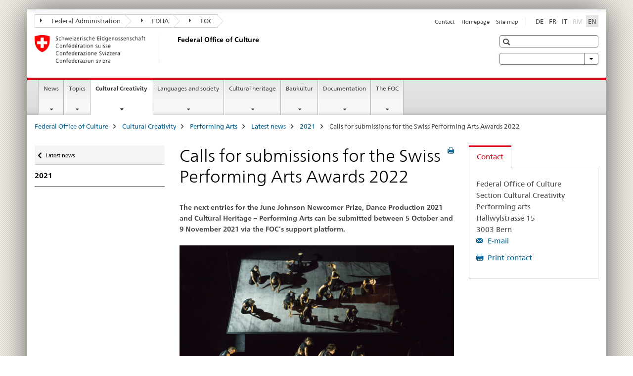

--- FILE ---
content_type: text/html;charset=utf-8
request_url: https://www.bak.admin.ch/bak/en/home/aktuelles/_jcr_content/par.html
body_size: 632
content:

<div class="mod mod-columncontrols">
		
			
			
				
					
					
						<div class="row">
							
								<div class="col-md-6 col-sm-8">
									
<div class="mod mod-link">
	
		
		
			<p>
				<a href="/bak/en/home/news/bak---aktuelles---archiv/aktuelles-2025.html" target="_self" title="Latest news 2025" aria-label="Latest news 2025">Latest news 2025</a>
			</p>
		
	
</div>


    
        
    



								</div>
							
								<div class="col-md-6 col-sm-4">
									


    
        
    



								</div>
							
						</div>
					
				
			
		
</div>


<div class="mod mod-text">
    
        
        
            <article class="clearfix">
                
                
                    <p class="lead">Please note that not all the content of our website is available in English. To access the full navigation, please refer to the German, French or Italian version.</p>
                
            </article>
        
    
</div>


    
        
    




--- FILE ---
content_type: text/html;charset=utf-8
request_url: https://www.bak.admin.ch/bak/en/home/themen/_jcr_content/par.html
body_size: 2412
content:

<div class="mod mod-text">
    
        
        
            <article class="clearfix">
                
                
                    <p class="lead">Please note that not all the content of our website is available in English. To access the full navigation, please refer to the German, French or Italian version.</p>
                
            </article>
        
    
</div>
<div class="mod mod-columncontrols">
		
			
			
				
					
					
						<div class="row">
							
								<div class="col-sm-4">
									
<div class="mod mod-headline">
	
		
		
		
			<h3>A</h3>
		
	
</div>



<div class="mod mod-linklist">
	
	



	
		
		
			
			
			
				
				
					<ul class="list-unstyled">
						
							<li>
								
									
									
										<a href="/bak/de/home/aktuelles/laufende-ausschreibungen.html" title="Aktuelle Ausschreibungen" aria-label="Aktuelle Ausschreibungen">Aktuelle Ausschreibungen</a>
									
								
							</li>
						
							<li>
								
									
									
										<a href="/bak/de/home/das-bak/auftrag.html" title="Auftrag" aria-label="Auftrag">Auftrag</a>
									
								
							</li>
						
							<li>
								
									
									
										<a href="/bak/de/home/sprachen-und-gesellschaft/sprachen/sprachengesetz-und-sprachenverordnung/schulischer-austausch.html" title="Austausch" aria-label="Austausch">Austausch</a>
									
								
							</li>
						
					</ul>
				
			
			
		
	



	
</div>

<div class="mod mod-headline">
	
		
		
		
			<h3>B</h3>
		
	
</div>



<div class="mod mod-linklist">
	
	



	
		
		
			
			
			
				
					
				
				
			
			
		
	



	
</div>

<div class="mod mod-headline">
	
		
		
		
			<h3>C</h3>
		
	
</div>



<div class="mod mod-linklist">
	
	



	
		
		
			
			
			
				
				
					<ul class="list-unstyled">
						
							<li>
								
									
									
										<a href="/bak/de/home/themen/covid19.html" title="COVID-19" aria-label="COVID-19">COVID-19</a>
									
								
							</li>
						
					</ul>
				
			
			
		
	



	
</div>

<div class="mod mod-headline">
	
		
		
		
			<h3>D</h3>
		
	
</div>



<div class="mod mod-linklist">
	
	



	
		
		
			
			
			
				
				
					<ul class="list-unstyled">
						
							<li>
								
									
									
										<a href="/bak/en/home/baukultur/konzept-baukultur/erklaerung-von-davos-und-davos-prozess.html" title="Davos Declaration" aria-label="Davos Declaration">Davos Declaration</a>
									
								
							</li>
						
							<li>
								
									
									
										<a href="/bak/de/home/baukultur.html" title="Denkmalpflege" aria-label="Denkmalpflege">Denkmalpflege</a>
									
								
							</li>
						
							<li>
								
									
									
										<a href="/bak/de/home/baukultur/bauen-planen-entwickeln.html" title="Denkmal und Energie" aria-label="Denkmal und Energie">Denkmal und Energie</a>
									
								
							</li>
						
							<li>
								
									
									
										<a href="/bak/de/home/kulturschaffen/design.html" title="Design" aria-label="Design">Design</a>
									
								
							</li>
						
					</ul>
				
			
			
		
	



	
</div>

<div class="mod mod-headline">
	
		
		
		
			<h3>E</h3>
		
	
</div>



<div class="mod mod-linklist">
	
	



	
		
		
			
			
			
				
				
					<ul class="list-unstyled">
						
							<li>
								
									
									
										<a href="/bak/de/home/baukultur/ekd.html" title="Eidgen&ouml;ssische Kommission f&uuml;r Denkmalpflege EKD" aria-label="Eidgen&ouml;ssische Kommission f&uuml;r Denkmalpflege EKD">Eidgen&ouml;ssische Kommission f&uuml;r Denkmalpflege EKD</a>
									
								
							</li>
						
					</ul>
				
			
			
		
	



	
</div>

<div class="mod mod-headline">
	
		
		
		
			<h3>F</h3>
		
	
</div>



<div class="mod mod-linklist">
	
	



	
		
		
			
			
			
				
				
					<ul class="list-unstyled">
						
							<li>
								
									
									
										<a href="/bak/de/home/kulturschaffen/film1.html" title="Film" aria-label="Film">Film</a>
									
								
							</li>
						
							<li>
								
									
									
										<a href="/bak/de/home/aktuelles/laufende-ausschreibungen/foerderplattform--fpf-.html" title="F&ouml;rderplattform (FPF)" aria-label="F&ouml;rderplattform (FPF)">F&ouml;rderplattform (FPF)</a>
									
								
							</li>
						
							<li>
								
									
									
										<a href="/bak/de/home/kulturschaffen/fotografie.html" title="Fotografie" aria-label="Fotografie">Fotografie</a>
									
								
							</li>
						
					</ul>
				
			
			
		
	



	
</div>

<div class="mod mod-headline">
	
		
		
		
			<h3>G</h3>
		
	
</div>



<div class="mod mod-linklist">
	
	



	
		
		
			
			
			
				
				
					<ul class="list-unstyled">
						
							<li>
								
									
									
										<a href="/bak/de/home/baukultur/archaeologie-und-denkmalpflege/historische-gaerten.html" title="Gartendenkm&auml;ler" aria-label="Gartendenkm&auml;ler">Gartendenkm&auml;ler</a>
									
								
							</li>
						
					</ul>
				
			
			
		
	



	
</div>

<div class="mod mod-headline">
	
		
		
		
			<h3>H</h3>
		
	
</div>



<div class="mod mod-linklist">
	
	



	
		
		
			
			
			
				
				
					<ul class="list-unstyled">
						
							<li>
								
									
									
										<a href="/bak/de/home/baukultur.html" title="Heimatschutz und Denkmalpflege" aria-label="Heimatschutz und Denkmalpflege">Heimatschutz und Denkmalpflege</a>
									
								
							</li>
						
					</ul>
				
			
			
		
	



	
</div>



    
        
    



								</div>
							
								<div class="col-sm-4">
									
<div class="mod mod-headline">
	
		
		
		
			<h3>J</h3>
		
	
</div>



<div class="mod mod-linklist">
	
	



	
		
		
			
			
			
				
				
					<ul class="list-unstyled">
						
							<li>
								
									
									
										<a href="/bak/de/home/sprachen-und-gesellschaft/jenische-und-sinti-als-nationale-minderheit.html" title="Jenische und Sinti" aria-label="Jenische und Sinti">Jenische und Sinti</a>
									
								
							</li>
						
							<li>
								
									
									
										<a href="/bak/de/home/sprachen-und-gesellschaft/musikalische-bildung/herzlich-willkommen-beim-programm-jugend-und-musik.html" title="Jugend und Musik" aria-label="Jugend und Musik">Jugend und Musik</a>
									
								
							</li>
						
					</ul>
				
			
			
		
	



	
</div>

<div class="mod mod-headline">
	
		
		
		
			<h3>I</h3>
		
	
</div>



<div class="mod mod-linklist">
	
	



	
		
		
			
			
			
				
				
					<ul class="list-unstyled">
						
							<li>
								
									
									
										<a href="/bak/de/home/kulturerbe/immaterielles-kulturerbe-unesco-lebendige-traditionen/unesco-konvention-bewahrung-immaterielles-kulturerbe.html" title="UNESCO-Konvention zur Bewahrung des immateriellen Kulturerbes" aria-label="UNESCO-Konvention zur Bewahrung des immateriellen Kulturerbes">UNESCO-Konvention zur Bewahrung des immateriellen Kulturerbes</a>
									
								
							</li>
						
							<li>
								
									
									
										<a href="/bak/de/home/baukultur/isos-und-ortsbildschutz.html" title="ISOS" aria-label="ISOS">ISOS</a>
									
								
							</li>
						
					</ul>
				
			
			
		
	



	
</div>

<div class="mod mod-headline">
	
		
		
		
			<h3>K</h3>
		
	
</div>



<div class="mod mod-linklist">
	
	



	
		
		
			
			
			
				
				
					<ul class="list-unstyled">
						
							<li>
								
									
									
										<a href="/bak/en/home/baukultur/bauen-planen-entwickeln/baukultur-nachhaltigkeit.html" title="Klimawandel" aria-label="Klimawandel">Klimawandel</a>
									
								
							</li>
						
							<li>
								
									
									
										<a href="/bak/de/home/themen/kulturbotschaft.html" title="Kulturbotschaft 2025-2028" aria-label="Kulturbotschaft 2025-2028">Kulturbotschaft 2025-2028</a>
									
								
							</li>
						
							<li>
								
									
									
										<a href="/bak/de/home/themen/kulturdefinition-unesco.html" title="Kulturdefinition UNESCO" aria-label="Kulturdefinition UNESCO">Kulturdefinition UNESCO</a>
									
								
							</li>
						
							<li>
								
									
									
										<a href="/bak/de/home/sprachen-und-gesellschaft/kulturelle-anlaesse.html" title="Kulturelle Anl&auml;sse" aria-label="Kulturelle Anl&auml;sse">Kulturelle Anl&auml;sse</a>
									
								
							</li>
						
							<li>
								
									
									
										<a href="/bak/de/home/sprachen-und-gesellschaft/unterstuetzung-kultureller-organisationen.html" title="Kulturelle Organisationen" aria-label="Kulturelle Organisationen">Kulturelle Organisationen</a>
									
								
							</li>
						
							<li>
								
									
									
										<a href="/bak/de/home/sprachen-und-gesellschaft/kulturelle-teilhabe.html" title="Kulturelle Teilhabe" aria-label="Kulturelle Teilhabe">Kulturelle Teilhabe</a>
									
								
							</li>
						
							<li>
								
									
									
										<a href="/bak/en/home/topics/themen-kulturfoerderungsgesetz.html" title="Themen-Kulturf&ouml;rderungsgesetz" aria-label="Themen-Kulturf&ouml;rderungsgesetz">Themen-Kulturf&ouml;rderungsgesetz</a>
									
								
							</li>
						
							<li>
								
									
									
										<a href="/bak/de/home/kulturerbe/kulturgueterschutz.html" title="Kulturg&uuml;terschutz" aria-label="Kulturg&uuml;terschutz">Kulturg&uuml;terschutz</a>
									
								
							</li>
						
							<li>
								
									
									
										<a href="/bak/en/home/cultural-heritage/transfer-of-cultural-property.html" title="Transfer of cultural property" aria-label="Transfer of cultural property">Transfer of cultural property</a>
									
								
							</li>
						
							<li>
								
									
									
										<a href="/bak/de/home/kulturerbe/kulturgueter-aus-kolonialem-kontext.html" title="Kulturg&uuml;ter aus kolonialen Kontexten">Kulturg&uuml;ter aus kolonialen Kontexten</a>
									
								
							</li>
						
							<li>
								
									
									
										<a href="/bak/de/home/themen/kulturstatistiken.html" title="Kulturstatistiken" aria-label="Kulturstatistiken">Kulturstatistiken</a>
									
								
							</li>
						
							<li>
								
									
									
										<a href="/bak/de/home/themen/kultur-und-wirtschaft.html" title="Kulturwirtschaft" aria-label="Kulturwirtschaft">Kulturwirtschaft</a>
									
								
							</li>
						
							<li>
								
									
									
										<a href="/bak/de/home/kulturerbe/museen--kulturelle-institutionen--sammlungen/die-kunstsammlungen-des-bundes.html" title="Kunstsammlungen des Bundes" aria-label="Kunstsammlungen des Bundes">Kunstsammlungen des Bundes</a>
									
								
							</li>
						
					</ul>
				
			
			
		
	



	
</div>

<div class="mod mod-headline">
	
		
		
		
			<h3>L</h3>
		
	
</div>



<div class="mod mod-linklist">
	
	



	
		
		
			
			
			
				
				
					<ul class="list-unstyled">
						
							<li>
								
									
									
										<a href="/bak/de/home/kulturschaffen/literatur.html" title="Literatur" aria-label="Literatur">Literatur</a>
									
								
							</li>
						
					</ul>
				
			
			
		
	



	
</div>



    
        
    



								</div>
							
								<div class="col-sm-4">
									
<div class="mod mod-headline">
	
		
		
		
			<h3>M</h3>
		
	
</div>



<div class="mod mod-linklist">
	
	



	
		
		
			
			
			
				
				
					<ul class="list-unstyled">
						
							<li>
								
									
									
										<a href="/bak/de/home/kulturerbe/museen--kulturelle-institutionen--sammlungen.html" title="Museen, kulturelle Institutionen, Sammlungen" aria-label="Museen, kulturelle Institutionen, Sammlungen">Museen, kulturelle Institutionen, Sammlungen</a>
									
								
							</li>
						
							<li>
								
									
									
										<a href="/bak/de/home/kulturschaffen/musik.html" title="Musik" aria-label="Musik">Musik</a>
									
								
							</li>
						
					</ul>
				
			
			
		
	



	
</div>

<div class="mod mod-headline">
	
		
		
		
			<h3>N</h3>
		
	
</div>



<div class="mod mod-linklist">
	
	



	
		
		
			
			
			
				
				
					<ul class="list-unstyled">
						
							<li>
								
									
									
										<a href="/bak/de/home/themen/nationaler-kulturdialog.html" title="Nationaler Kulturdialog" aria-label="Nationaler Kulturdialog">Nationaler Kulturdialog</a>
									
								
							</li>
						
					</ul>
				
			
			
		
	



	
</div>

<div class="mod mod-headline">
	
		
		
		
			<h3>O</h3>
		
	
</div>



<div class="mod mod-linklist">
	
	



	
		
		
			
			
			
				
				
					<ul class="list-unstyled">
						
							<li>
								
									
									
										<a href="/bak/de/home/baukultur/isos-und-ortsbildschutz.html" title="Ortsbildschutz" aria-label="Ortsbildschutz">Ortsbildschutz</a>
									
								
							</li>
						
					</ul>
				
			
			
		
	



	
</div>

<div class="mod mod-headline">
	
		
		
		
			<h3>P</h3>
		
	
</div>



<div class="mod mod-linklist">
	
	



	
		
		
			
			
			
				
				
					<ul class="list-unstyled">
						
							<li>
								
									
									
										<a href="/bak/en/home/cultural-creativity/darstellende-kuenste.html" title="Performing arts" aria-label="Performing arts">Performing arts</a>
									
								
							</li>
						
					</ul>
				
			
			
		
	



	
</div>

<div class="mod mod-headline">
	
		
		
		
			<h3>R</h3>
		
	
</div>



<div class="mod mod-linklist">
	
	



	
		
		
			
			
			
				
				
					<ul class="list-unstyled">
						
							<li>
								
									
									
										<a href="/bak/de/home/kulturerbe/raubkunst.html" title="NS Raubkunst" aria-label="NS Raubkunst">NS Raubkunst</a>
									
								
							</li>
						
							<li>
								
									
									
										<a href="/bak/de/home/baukultur/bauen-planen-entwickeln.html" title="Raumplanung" aria-label="Raumplanung">Raumplanung</a>
									
								
							</li>
						
					</ul>
				
			
			
		
	



	
</div>

<div class="mod mod-headline">
	
		
		
		
			<h3>S</h3>
		
	
</div>



<div class="mod mod-linklist">
	
	



	
		
		
			
			
			
				
				
					<ul class="list-unstyled">
						
							<li>
								
									
									
										<a href="/bak/de/home/kulturschaffen/film1/filmkultur/promotion-schweizer-film/schweizer-filmpreis.html" title="Schweizer Filmpreis" aria-label="Schweizer Filmpreis">Schweizer Filmpreis</a>
									
								
							</li>
						
							<li>
								
									
									
										<a href="/bak/de/home/sprachen-und-gesellschaft/schweizerschulen-im-ausland.html" title="Schweizerschulen im Ausland" aria-label="Schweizerschulen im Ausland">Schweizerschulen im Ausland</a>
									
								
							</li>
						
							<li>
								
									
									
										<a href="/bak/de/home/themen/verbesserung-der-sozialen-sicherheit-der-kulturschaffenden.html" title="Soziale Sicherheit von Kulturschaffenden" aria-label="Soziale Sicherheit von Kulturschaffenden">Soziale Sicherheit von Kulturschaffenden</a>
									
								
							</li>
						
							<li>
								
									
									
										<a href="/bak/de/home/sprachen-und-gesellschaft/sprachen.html" title="Sprachen" aria-label="Sprachen">Sprachen</a>
									
								
							</li>
						
					</ul>
				
			
			
		
	



	
</div>

<div class="mod mod-headline">
	
		
		
		
			<h3>T</h3>
		
	
</div>



<div class="mod mod-linklist">
	
	



	
		
		
			
			
			
				
				
					<ul class="list-unstyled">
						
							<li>
								
									
									
										<a href="/bak/de/home/kulturschaffen/tanz.html" title="Tanz" aria-label="Tanz">Tanz</a>
									
								
							</li>
						
							<li>
								
									
									
										<a href="/bak/de/home/kulturschaffen/theater.html" title="Theater" aria-label="Theater">Theater</a>
									
								
							</li>
						
					</ul>
				
			
			
		
	



	
</div>

<div class="mod mod-headline">
	
		
		
		
			<h3>U</h3>
		
	
</div>



<div class="mod mod-linklist">
	
	



	
		
		
			
			
			
				
				
					<ul class="list-unstyled">
						
							<li>
								
									
									
										<a href="/bak/de/home/themen/von-der-schweiz-ratifizierte-unesco-uebereinkommen.html" title="UNESCO-&Uuml;bereinkommen" aria-label="UNESCO-&Uuml;bereinkommen">UNESCO-&Uuml;bereinkommen</a>
									
								
							</li>
						
							<li>
								
									
									
										<a href="/bak/de/home/themen/von-der-schweiz-ratifizierte-unesco-uebereinkommen/unesco-welterbe.html" title="UNESCO Welterbe" aria-label="UNESCO Welterbe">UNESCO Welterbe</a>
									
								
							</li>
						
					</ul>
				
			
			
		
	



	
</div>

<div class="mod mod-headline">
	
		
		
		
			<h3>V</h3>
		
	
</div>



<div class="mod mod-linklist">
	
	



	
		
		
			
			
			
				
				
					<ul class="list-unstyled">
						
							<li>
								
									
									
										<a href="/bak/de/home/baukultur/bauen-planen-entwickeln.html" title="Verdichtung" aria-label="Verdichtung">Verdichtung</a>
									
								
							</li>
						
					</ul>
				
			
			
		
	



	
</div>



    
        
    



								</div>
							
						</div>
					
				
			
		
</div>




    
        
    




--- FILE ---
content_type: text/html;charset=utf-8
request_url: https://www.bak.admin.ch/bak/en/home/sprachen-und-gesellschaft/_jcr_content/par.html
body_size: 834
content:

<div class="mod mod-text">
    
        
        
            <article class="clearfix">
                
                    <h2>Languages and society<br>
</h2>
<p>Please note that not all the content of our website is available in English. To access the full navigation, please refer to the German, French or Italian version.<br>
<br>
</p>

                
                
            </article>
        
    
</div>
<div class="mod mod-columncontrols">
		
			
			
				
					
					
						<div class="row">
							
								<div class="col-sm-4">
									
<div class="mod mod-image">
	
		
		
			
				
				
				
				
					<figure class="">
						<img src="/bak/en/home/sprachen-und-gesellschaft/_jcr_content/par/columncontrols_646672002/items/0/column/image/image.imagespooler.jpg/1510498339825/lesefoerderung-ressourcen.jpg" alt="lesefoerderung.de,  Foto: connel / Shutterstock"/>
					</figure>
				
			
		
	
</div>


    
        
    



								</div>
							
								<div class="col-sm-4">
									
<div class="mod mod-image">
	
		
		
			
				
				
				
				
					<figure class="">
						<img src="/bak/en/home/sprachen-und-gesellschaft/_jcr_content/par/columncontrols_646672002/items/1/column/image/image.imagespooler.jpg/1510504805183/KulturelleTeilhabe_702x336.jpg" alt="&#169; Luzerner Theater"/>
					</figure>
				
			
		
	
</div>


    
        
    



								</div>
							
								<div class="col-sm-4">
									
<div class="mod mod-image">
	
		
		
			
				
				
				
				
					<figure class="">
						<img src="/bak/en/home/sprachen-und-gesellschaft/_jcr_content/par/columncontrols_646672002/items/2/column/image/image.imagespooler.jpg/1509992706245/streicher_j_m.jpg" alt="&#169; Mr Twister/Shutterstock.com"/>
					</figure>
				
			
		
	
</div>


    
        
    



								</div>
							
						</div>
					
				
			
		
</div>


<div class="mod mod-text">
    
        
            
        
        
    
</div>


    
        
    




--- FILE ---
content_type: text/html;charset=utf-8
request_url: https://www.bak.admin.ch/bak/en/home/kulturerbe/_jcr_content/par.html
body_size: 1361
content:

<div class="mod mod-text">
    
        
        
            <article class="clearfix">
                
                    <h2>Cultural heritage</h2>
<p>The sense of community and belonging is founded on a shared cultural heritage. The Federal Office of Culture has set itself the goal of protecting, preserving, mediating and providing access to Switzerland's cultural heritage. It works to protect built heritage and open up intangible cultural heritage, acts to combat the illegal transfer of cultural assets, and administers valuable collections belonging to the Confederation.</p>

                
                
            </article>
        
    
</div>
<div class="mod mod-columncontrols">
		
			
			
				
					
					
						<div class="row">
							
								<div class="col-sm-4">
									
<div class="mod mod-image">
	
		
		
			
				
				
				
				
					<figure class="">
						<img src="/bak/en/home/cultural-heritage/_jcr_content/par/columncontrols/items/0/column/image/image.imagespooler.jpg/1510222053766/gebaeude_clarte_genf.jpg" alt="Geb&#228;ude Clart&#233;, Genf &#169; Office du patrimoine et des sites, Claudio Merlini"/>
					</figure>
				
			
		
	
</div>


    
        
    



								</div>
							
								<div class="col-sm-4">
									
<div class="mod mod-image">
	
		
		
			
				
				
				
				
					<figure class="">
						<img src="/bak/en/home/cultural-heritage/_jcr_content/par/columncontrols/items/1/column/image/image.imagespooler.jpg/1635501133616/junge_mit_ziegen.jpg" alt="Archiv Appenzellerland Tourismus"/>
					</figure>
				
			
		
	
</div>


<div class="mod mod-linklist">
	
	



	
		
		
			
			
			
				
				
					<ul class="list-unstyled">
						
							<li>
								
									
									
										<a href="/bak/en/home/baukultur/archaeologie-und-denkmalpflege/patrimonie-mondial-de-l-unesco.html" title="UNESCO World Heritage" aria-label="UNESCO World Heritage">UNESCO World Heritage</a>
									
								
							</li>
						
							<li>
								
									
									
										<a href="/bak/en/home/cultural-heritage/kulturwege-schweiz.html" title="Cultural Routes of the Council of Europe in Switzerland" aria-label="Cultural Routes of the Council of Europe in Switzerland">Cultural Routes of the Council of Europe in Switzerland</a>
									
								
							</li>
						
					</ul>
				
			
			
		
	



	
</div>



    
        
    



								</div>
							
								<div class="col-sm-4">
									
<div class="mod mod-image">
	
		
		
			
				
				
				
				
					<figure class="">
						<img src="/bak/en/home/cultural-heritage/_jcr_content/par/columncontrols/items/2/column/image/image.imagespooler.jpg/1510221886305/header_bild_und_logo_de.jpg" alt=""/>
					</figure>
				
			
		
	
</div>


<div class="mod mod-linklist">
	
	



	
		
		
			
			
			
				
				
					<ul class="list-unstyled">
						
							<li>
								
									
									
										<a href="/bak/en/home/cultural-heritage/transfer-of-cultural-property.html" title="Transfer of cultural property" aria-label="Transfer of cultural property">Transfer of cultural property</a>
									
								
							</li>
						
							<li>
								
									
									
										<a href="/bak/en/home/cultural-heritage/looted-art-from-the-nazi-period.html" title="Looted art from the Nazi period" aria-label="Looted art from the Nazi period">Looted art from the Nazi period</a>
									
								
							</li>
						
					</ul>
				
			
			
		
	



	
</div>



    
        
    



								</div>
							
						</div>
					
				
			
		
</div>


<div class="mod mod-text">
    
        
        
            <article class="clearfix">
                
                
                    <p class="lead">Please note that not all the content of our website is available in English. To access the full navigation, please refer to the German, French or Italian version.</p>
                
            </article>
        
    
</div>


    
        
    




--- FILE ---
content_type: text/html;charset=utf-8
request_url: https://www.bak.admin.ch/bak/en/home/baukultur/_jcr_content/par.html
body_size: 2538
content:

<div class="mod mod-text">
    
        
        
            <article class="clearfix">
                
                    <h2>Building is culture and creates space for culture</h2>
<p>The Federal Office of Culture (FOC) is the Confederation’s expert body in Baukultur. It is committed to the sustainable promotion of high-quality Baukultur in Switzerland, protects built heritage and coordinates the Confederation’s Baukultur-related activities. To that end, it advocates open dialogue among all involved parties.<br>
</p>

                
                
            </article>
        
    
</div>
<div class="mod mod-columncontrols">
		
			
			
				
					
					
						<div class="row">
							
								<div class="col-sm-4">
									


<div class="mod mod-teaser">



    
    
        
            
            

            
            
                

                
                
                <div>
                    <div class="clearfix  ">
                        
                        
                            
                            
                                <a href="/bak/en/home/baukultur/konzept-baukultur.html" data-skipextcss="true"><img src="/bak/en/home/baukultur/konzept-baukultur/_jcr_content/image.imagespooler.jpg/1607074520686/10_00_00_BILD-Konzept Baukultur.jpg" alt="Zentralplatz in Biel: Im Hintergrund fassen Geb&#228;udefassaden den Platz ein und es gibt ein Restaurant mit Aussenbestuhlung. Im Vordergrund sitzen eine Frau und zwei Kinder in einer Tramhaltestelle mit Bank, roten St&#252;tzen und weitl&#228;ufiger &#220;berdachung. Sie f&#252;ttern Tauben. "/></a>
                            
                        
                        
                        
                        
                            
                                <h3>
                                    <a href="/bak/en/home/baukultur/konzept-baukultur.html" title="Baukultur concept" aria-label="Baukultur concept" data-skipextcss="true">Baukultur concept</a>
                                </h3>
                            
                            
                        
                        <p>Baukultur is expressed through people operating within space and shaping the space in its full diversity.</p>
                        
                    </div>
                </div>
            
        
    

</div>



    
        
    



								</div>
							
								<div class="col-sm-4">
									


<div class="mod mod-teaser">



    
    
        
            
            

            
            
                

                
                
                <div>
                    <div class="clearfix  ">
                        
                        
                            
                            
                                <a href="/bak/en/home/baukultur/dialog.html" data-skipextcss="true"><img src="/bak/en/home/baukultur/dialog/_jcr_content/image.imagespooler.jpg/1608024820821/20_00_00_BILD-Dialog.jpg" alt="Four women sitting at a table in the Hirschen restaurant in Oberstammheim playing cards. "/></a>
                            
                        
                        
                        
                        
                            
                                <h3>
                                    <a href="/bak/en/home/baukultur/dialog.html" title="Dialogue" aria-label="Dialogue" data-skipextcss="true">Dialogue</a>
                                </h3>
                            
                            
                        
                        <p>Everyone can help determine how we live together when Baukultur is debated and negotiated. </p>
                        
                    </div>
                </div>
            
        
    

</div>



    
        
    



								</div>
							
								<div class="col-sm-4">
									


<div class="mod mod-teaser">



    
    
        
            
            

            
            
                

                
                
                <div>
                    <div class="clearfix  ">
                        
                        
                            
                            
                                <a href="/bak/en/home/baukultur/qualitaet.html" data-skipextcss="true"><img src="/bak/en/home/baukultur/qualitaet/_jcr_content/image.imagespooler.jpg/1608040232315/30_00_00_BILD-Qualität.jpg" alt="A man and woman are in hiking gear on the access platform in the lofty heights by Hammetschwand lift, enjoying the view of Lake Lucerne from their secure vantage point."/></a>
                            
                        
                        
                        
                        
                            
                                <h3>
                                    <a href="/bak/en/home/baukultur/qualitaet.html" title="Quality" aria-label="Quality" data-skipextcss="true">Quality</a>
                                </h3>
                            
                            
                        
                        <p>High-quality Baukultur results from a quality-oriented approach to space.</p>
                        
                    </div>
                </div>
            
        
    

</div>



    
        
    



								</div>
							
						</div>
					
				
			
		
</div>


<div class="mod mod-columncontrols">
		
			
			
				
					
					
						<div class="row">
							
								<div class="col-sm-4">
									


<div class="mod mod-teaser">



    
    
        
            
            

            
            
                

                
                
                <div>
                    <div class="clearfix  ">
                        
                        
                            
                            
                                <a href="/bak/en/home/baukultur/archaeologie-und-denkmalpflege.html" data-skipextcss="true"><img src="/bak/en/home/baukultur/archaeologie-und-denkmalpflege/_jcr_content/image.imagespooler.jpg/1608303450941/40_00_00_BILD-Archäologie und Denkmalpflege.JPG.jpg" alt="Neubauten in Funderwartungsgebieten ziehen arch&#228;ologische Untersuchungen nach sich. Im Bild die Grossbaustelle bei der Erweiterung des Kunsthauses in Z&#252;rich."/></a>
                            
                        
                        
                        
                        
                            
                                <h3>
                                    <a href="/bak/en/home/baukultur/archaeologie-und-denkmalpflege.html" title="Archeology and heritage conservation" aria-label="Archeology and heritage conservation" data-skipextcss="true">Archeology and heritage conservation</a>
                                </h3>
                            
                            
                        
                        <p>Built heritage is a core component of Baukultur. It is worth maintaining and protecting.</p>
                        
                    </div>
                </div>
            
        
    

</div>



    
        
    



								</div>
							
								<div class="col-sm-4">
									


<div class="mod mod-teaser">



    
    
        
            
            

            
            
                

                
                
                <div>
                    <div class="clearfix  ">
                        
                        
                            
                            
                                <a href="/bak/en/home/baukultur/isos-und-ortsbildschutz.html" data-skipextcss="true"><img src="/bak/en/home/baukultur/isos-und-ortsbildschutz/_jcr_content/image.imagespooler.jpg/1610096748387/50_00_00_ BILD-ISOS und Ortsbildschutz.jpg" alt="Auf einem Felsvorsprung &#252;ber dem St&#228;dtchen thront das Schloss Valangin."/></a>
                            
                        
                        
                        
                        
                            
                                <h3>
                                    <a href="/bak/en/home/baukultur/isos-und-ortsbildschutz.html" title="ISOS and protection of heritage sites" aria-label="ISOS and protection of heritage sites" data-skipextcss="true">ISOS and protection of heritage sites</a>
                                </h3>
                            
                            
                        
                        <p>ISOS demonstrates how heritage sites worthy of protection can be maintained and carefully developed.</p>
                        
                    </div>
                </div>
            
        
    

</div>



    
        
    



								</div>
							
								<div class="col-sm-4">
									


<div class="mod mod-teaser">



    
    
        
            
            

            
            
                

                
                
                <div>
                    <div class="clearfix  ">
                        
                        
                            
                            
                                <a href="/bak/en/home/baukultur/bauen-planen-entwickeln.html" data-skipextcss="true"><img src="/bak/en/home/baukultur/bauen-planen-entwickeln/_jcr_content/image.imagespooler.jpg/1608281417640/60_00_00_BILD-Bauen, Planen, Entwickeln.jpg" alt="Das Bild zeigt ein Tunnelportal auf einem Streckenabschnitt der A16 Transjurane."/></a>
                            
                        
                        
                        
                        
                            
                                <h3>
                                    <a href="/bak/en/home/baukultur/bauen-planen-entwickeln.html" title="Building, planning, developing" aria-label="Building, planning, developing" data-skipextcss="true">Building, planning, developing</a>
                                </h3>
                            
                            
                        
                        <p>Sustainable approaches and quality-oriented processes promote high-quality Baukultur.</p>
                        
                    </div>
                </div>
            
        
    

</div>



    
        
    



								</div>
							
						</div>
					
				
			
		
</div>


<div class="mod mod-columncontrols">
		
			
			
				
					
					
						<div class="row">
							
								<div class="col-sm-4">
									


<div class="mod mod-teaser">



    
    
        
            
            

            
            
                

                
                
                <div>
                    <div class="clearfix  ">
                        
                        
                            
                            
                                <a href="/bak/en/home/baukultur/finanzhilfen.html" data-skipextcss="true"><img src="/bak/en/home/baukultur/finanzhilfen/_jcr_content/image.imagespooler.jpg/1608290445001/70_00_00_BILD-Finanzhilfen.jpg" alt="70_00_00_BILD-Finanzhilfen"/></a>
                            
                        
                        
                        
                        
                            
                                <h3>
                                    <a href="/bak/en/home/baukultur/finanzhilfen.html" title="Financial aid" aria-label="Financial aid" data-skipextcss="true">Financial aid</a>
                                </h3>
                            
                            
                        
                        <p>The FOC promotes high-quality Baukultur by providing financial assistance to sites, projects and organisations.</p>
                        
                    </div>
                </div>
            
        
    

</div>



    
        
    



								</div>
							
								<div class="col-sm-4">
									


<div class="mod mod-teaser">



    
    
        
            
            

            
            
                

                
                
                <div>
                    <div class="clearfix  ">
                        
                        
                            
                            
                                <a href="/bak/en/home/baukultur/service.html" data-skipextcss="true"><img src="/bak/en/home/baukultur/service/_jcr_content/image.imagespooler.jpg/1608805197414/80_00_00_Bild-Service_de.jpg" alt="80_00_00_Bild-Service_de"/></a>
                            
                        
                        
                        
                        
                            
                                <h3>
                                    <a href="/bak/en/home/baukultur/service.html" title="Services" aria-label="Services" data-skipextcss="true">Services</a>
                                </h3>
                            
                            
                        
                        <p>Information, contact points and persons at the Baukultur section, Federal Office of Culture.</p>
                        
                    </div>
                </div>
            
        
    

</div>



    
        
    



								</div>
							
								<div class="col-sm-4">
									


<div class="mod mod-teaser">



    
    
        
            
            

            
            
                

                
                
                <div>
                    <div class="clearfix  ">
                        
                        
                            
                            
                                <a href="/bak/en/home/baukultur/ekd.html" data-skipextcss="true"><img src="/bak/en/home/baukultur/ekd/_jcr_content/image.imagespooler.jpg/1608301589650/90_00_00_BILD-EKD.jpg" alt="Das Bild zeigt spielende Kinder in der Schulanlage Alpnach im Kanton Obwalden."/></a>
                            
                        
                        
                        
                        
                            
                                <h3>
                                    <a href="/bak/en/home/baukultur/ekd.html" title="Federal Commission for Monument Preservation (EKD)" aria-label="Federal Commission for Monument Preservation (EKD)" data-skipextcss="true">Federal Commission for Monument Preservation (EKD)</a>
                                </h3>
                            
                            
                        
                        <p>Die EKD is the advisory commission for archaeology, heritage conservation and the protection of heritage sites.</p>
                        
                    </div>
                </div>
            
        
    

</div>



    
        
    



								</div>
							
						</div>
					
				
			
		
</div>




    
        
    




--- FILE ---
content_type: text/html;charset=utf-8
request_url: https://www.bak.admin.ch/bak/en/home/dokumentation/_jcr_content/par.html
body_size: 762
content:

<div class="mod mod-columncontrols">
		
			
			
				
					
					
						<div class="row">
							
								<div class="col-md-6 col-sm-8">
									
<div class="mod mod-image">
	
		
		
			
				
				
				
				
					<figure class="">
						<img src="/bak/en/home/documentation/_jcr_content/par/columncontrols_634259571/items/0/column/image/image.imagespooler.jpg/1510335072773/564.1000/res_img_5647_ret.png" alt=""/>
					</figure>
				
			
		
	
</div>


    
        
    



								</div>
							
								<div class="col-md-6 col-sm-4">
									
<div class="mod mod-text">
    
        
        
            <article class="clearfix">
                
                    <p>This section contains documents from the Federal Office of Culture (FOC), a list of FOC publications, legal texts and various forms.</p>

                
                
            </article>
        
    
</div>


    
        
    



								</div>
							
						</div>
					
				
			
		
</div>


<div class="mod mod-text">
    
        
        
            <article class="clearfix">
                
                
                    <p class="lead">Please note that not all the content of our website is available in English. To access the full navigation, please refer to the German, French or Italian version.</p>
                
            </article>
        
    
</div>


    
        
    


